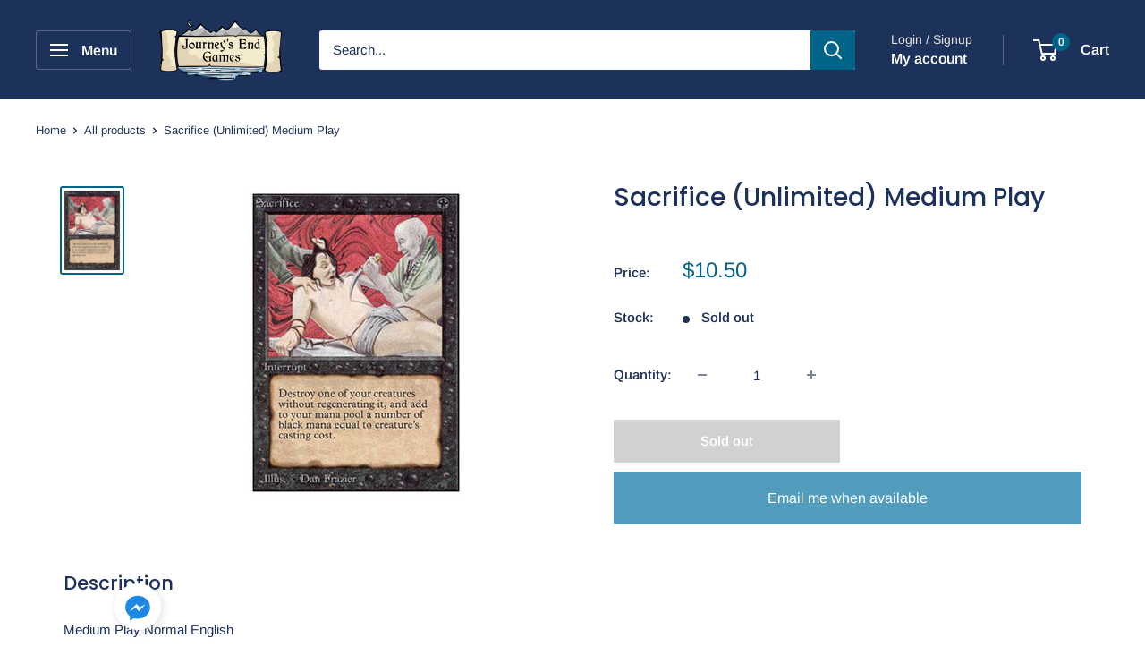

--- FILE ---
content_type: application/x-javascript
request_url: https://www.goldendev.win/shopify/add-to-cart/shop/status/journey-s-end-cafe.myshopify.com.js?58960314
body_size: -144
content:
var addtc_settings_updated = 1768809241;